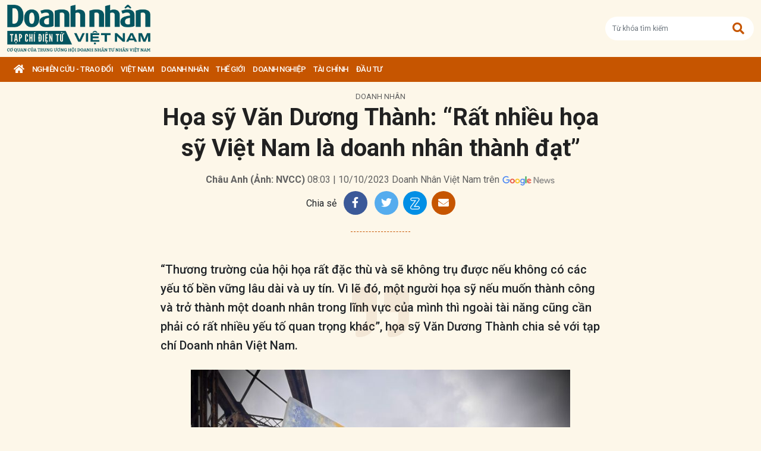

--- FILE ---
content_type: text/html; charset=utf-8
request_url: https://doanhnhanvn.vn/hoa-sy-van-duong-thanh-rat-nhieu-hoa-sy-viet-nam-la-doanh-nhan-thanh-dat.html
body_size: 19698
content:
<!DOCTYPE html>
<html lang="vi">
<head>
    <title>Họa sỹ Văn Dương Thành: “Rất nhiều họa sỹ Việt Nam là doanh nhân thành đạt”</title>
    <meta charset="utf-8" />
    <meta name="viewport" content="width=device-width, initial-scale=1, shrink-to-fit=no" />
    <meta http-equiv="REFRESH" content="1800" />
    <meta http-equiv="Content-Language" content="vi" />
    <meta name="Language" content="vi" />
<meta name="keywords" content="Doanh nhân, văn dương thành" id="metakeywords" /> 
	<meta name="news_keywords" content="Doanh nhân, văn dương thành" id="newskeywords" /> 
	<meta name="description" content="“Thương trường của hội họa rất đặc thù và sẽ không trụ được nếu không có các yếu tố bền vững lâu dài và uy tín. Vì lẽ đó, một người họa sỹ nếu muốn thành công và trở thành một doanh nhân trong lĩnh vực của mình thì ngoài tài năng cũng cần phải có rất nhiều yếu tố quan trọng khác”, họa sỹ Văn Dương Thành chia sẻ với tạp chí Doanh nhân Việt Nam." id="metaDes" /> 
	<meta name="Language" content="vi" /> 
	<meta name="distribution" content="Global" /> 
	<meta name="REVISIT-AFTER" content="1 DAYS" /> 
	<meta name="robots" content="index,follow" id="metaRobots" /> 
	<meta name="copyright" content="Copyright (c) by https://doanhnhanvn.vn/" /> 
	<meta name="RATING" content="GENERAL" /> 
	<meta name="GENERATOR" content="https://doanhnhanvn.vn/" /> 
	<meta name="author" content="DoanhNhanVn" /> 
	<meta property="og:type" content="Article" /> 
	<meta property="article:tag" content="Doanh nhân, văn dương thành" /> 
	<meta property="og:title" content="Họa sỹ Văn Dương Thành: “Rất nhiều họa sỹ Việt Nam là doanh nhân thành đạt”" /> 
	<meta property="og:description" content="“Thương trường của hội họa rất đặc thù và sẽ không trụ được nếu không có các yếu tố bền vững lâu dài và uy tín. Vì lẽ đó, một người họa sỹ nếu muốn thành công và trở thành một doanh nhân trong lĩnh vực của mình thì ngoài tài năng cũng cần phải có rất nhiều yếu tố quan trọng khác”, họa sỹ Văn Dương Thành chia sẻ với tạp chí Doanh nhân Việt Nam." /> 
	<meta property="og:image" content="https://static.doanhnhanvn.vn/1881912202208999/images/2023/10/10/anh-1-2023101008023066-avatar-15x10-20231010080402905.jpg?width=600" /> 
	<meta property="og:width" content="600" /> 
	<meta property="og:height" content="315" /> 
	<meta property="og:url" content="https://doanhnhanvn.vn/hoa-sy-van-duong-thanh-rat-nhieu-hoa-sy-viet-nam-la-doanh-nhan-thanh-dat.html" /> 
	<meta property="article:section" content="DOANH NHÂN" /> 
	<meta property="article:published_time" content="2023-10-10T08:03:00" /> 
	<meta property="article:modified_time" content="2023-10-10T08:03:00" /> 
	<meta name="pubdate" content="2023-10-10T08:03:00" /> 
	<meta name="lastmod" content="2023-10-10T08:03:00" /> 
	<meta property="og:site_name" content="DOANH NHAN VIET NAM" /> 
	<meta property="article:author" content="DoanhNhanVn" /> 
	<link rel="canonical" href="https://doanhnhanvn.vn/hoa-sy-van-duong-thanh-rat-nhieu-hoa-sy-viet-nam-la-doanh-nhan-thanh-dat.html" /> 
	    <link rel="shortcut icon" href="/favicon.ico" />
    <link href="https://fonts.googleapis.com/css2?family=Roboto:ital,wght@0,100;0,300;0,400;0,500;0,700;0,900;1,100;1,300;1,400;1,500;1,700;1,900&display=swap" rel="stylesheet" />
    <link rel="stylesheet" href="https://cdnjs.cloudflare.com/ajax/libs/bootstrap/5.0.2/css/bootstrap.min.css" integrity="sha512-usVBAd66/NpVNfBge19gws2j6JZinnca12rAe2l+d+QkLU9fiG02O1X8Q6hepIpr/EYKZvKx/I9WsnujJuOmBA==" crossorigin="anonymous" referrerpolicy="no-referrer" />
    <link rel="stylesheet" href="https://cdnjs.cloudflare.com/ajax/libs/font-awesome/5.15.4/css/all.min.css" integrity="sha512-1ycn6IcaQQ40/MKBW2W4Rhis/DbILU74C1vSrLJxCq57o941Ym01SwNsOMqvEBFlcgUa6xLiPY/NS5R+E6ztJQ==" crossorigin="anonymous" referrerpolicy="no-referrer" />
    
		<link href="https://fonts.googleapis.com/css2?family=Playfair+Display:ital,wght@0,500;0,600;0,700;0,800;0,900;1,400;1,500;1,600;1,700;1,800;1,900&display=swap" rel="stylesheet" />
		<link href="https://fonts.googleapis.com/css2?family=Inter:ital,opsz,wght@0,14..32,100..900;1,14..32,100..900&family=Newsreader:ital,opsz,wght@0,6..72,200..800;1,6..72,200..800&display=swap" rel="stylesheet" />
		<link href="/lib/lightgallery/css/lightgallery.min.css" rel="stylesheet" />
		<link href="/lib/jquery/ba/beforeafter.css" rel="stylesheet" />
	
    <link rel="stylesheet" href="/dist/css/site.min.css?v=rvzdfvBaoICdSo0StRcMfg4WCSIl4ehuoWPRFfzDqHY" />    
    
    <!-- Global site tag (gtag.js) - Google Analytics -->
    <script async src="https://www.googletagmanager.com/gtag/js?id=G-W4CGGZF63S"></script>
    <script>
        window.dataLayer = window.dataLayer || [];
        function gtag() { dataLayer.push(arguments); }
        gtag('js', new Date());

        gtag('config', 'G-W4CGGZF63S');
    </script>
    <!-- ADS ASYNC -->
    <!-- Code Cắm header -->
        <script async src="https://static.amcdn.vn/tka/cdn.js" type="text/javascript"></script>    
        <script>
            var arfAsync = arfAsync || [];
        </script>
        <script id="arf-core-js" onerror="window.arferrorload=true;" src="//media1.admicro.vn/cms/Arf.min.js" async></script>
</head>

<body id="dnvn-post-page" class="post-page">
    <div id="fb-root"></div>
    <script>
        (function (d, s, id) {
            var js, fjs = d.getElementsByTagName(s)[0];
            if (d.getElementById(id)) return;
            js = d.createElement(s); js.id = id;
            js.src = "https://connect.facebook.net/en_US/sdk.js#xfbml=1&version=v3.0";
            fjs.parentNode.insertBefore(js, fjs);
        }(document, 'script', 'facebook-jssdk'));
    </script>
    <div class="wrapper" id="admwrapper">
        <header id="site-header" class="site-header">
            
<div class="site-header__content">
    <div class="container-xxl">
                <h1 class="logo" style="margin-left: 0px; margin-right: 10px;">
                    <a href="https://doanhnhanvn.vn/" title="Tạp chí điện tử Doanh nhân Việt Nam">
                        <img src="/images/logo_240103.png" alt="Doanh nhân Việt Nam" title="Doanh nhân Việt Nam" class="img-fluid" />
                    </a>
                </h1>
                <div class="logo">
                </div>
            <div class="search-wrap">
                <input type="text" class="form-control input-search-one" placeholder="Từ khóa tìm kiếm"> <a href="javascript:;"><i class="fas fa-search"></i></a>
            </div>
            <div class="m-btn">
                <a href="javascript:;" id="menuMobile"><i class="fas fa-bars"></i><i class="fas fa-times"></i></a>
                <a href="javascript:;" id="searchMobile"><i class="fas fa-search"></i></a>
            </div>
    </div>
</div>
<div class="site-header__nav">
    <ul class="nav">
        <li class="nav-item nav-search">
            <div class="input-wrap">
                <input type="text" class="form-control input-search-two" placeholder="Từ khóa tìm kiếm">
                <a href="javascript:;" class="fas fa-search" title="Tìm kiếm"></a>
            </div>
        </li>
        <li class="nav-item nav-home">
            <a class="nav-link" href="https://doanhnhanvn.vn/" title="Trang chủ"><i class="fas fa-home"></i></a>
        </li>

        


        <li class="nav-item" data-zoneid="1128224616">
            <a class="nav-link" href="/nghien-cuu-trao-doi" title="Nghi&#xEA;n c&#x1EE9;u - Trao &#x111;&#x1ED5;i">Nghi&#xEA;n c&#x1EE9;u - Trao &#x111;&#x1ED5;i</a>
                <ul class="nav-sub">
                        <li class="nav-item" data-zoneid="1128224617" data-parent="1128224616">
                            <a href="/nghien-cuu-trao-doi/nghien-cuu" class="nav-link" title="Nghi&#xEA;n c&#x1EE9;u">Nghiên cứu</a>
                        </li>
                        <li class="nav-item" data-zoneid="1128224618" data-parent="1128224616">
                            <a href="/nghien-cuu-trao-doi/du-bao" class="nav-link" title="D&#x1EF1; b&#xE1;o">Dự báo</a>
                        </li>
                        <li class="nav-item" data-zoneid="1128224619" data-parent="1128224616">
                            <a href="/nghien-cuu-trao-doi/goc-nhin" class="nav-link" title="G&#xF3;c nh&#xEC;n">Góc nhìn</a>
                        </li>
                </ul>
        </li>
        <li class="nav-item" data-zoneid="1124221926">
            <a class="nav-link" href="/viet-nam" title="Vi&#x1EC7;t Nam">Vi&#x1EC7;t Nam</a>
                <ul class="nav-sub">
                        <li class="nav-item" data-zoneid="1124222008" data-parent="1124221926">
                            <a href="/viet-nam/vi-mo" class="nav-link" title="V&#x129; m&#xF4;">Vĩ mô</a>
                        </li>
                        <li class="nav-item" data-zoneid="1124230135" data-parent="1124221926">
                            <a href="/viet-nam/dau-tu-phat-trien" class="nav-link" title="&#x110;&#x1EA7;u t&#x1B0; ph&#xE1;t tri&#x1EC3;n">Đầu tư phát triển</a>
                        </li>
                        <li class="nav-item" data-zoneid="1124230203" data-parent="1124221926">
                            <a href="/viet-nam/hoi-nhap" class="nav-link" title="H&#x1ED9;i nh&#x1EAD;p">Hội nhập</a>
                        </li>
                        <li class="nav-item" data-zoneid="1124225729" data-parent="1124221926">
                            <a href="/viet-nam/cai-cach-the-che" class="nav-link" title="C&#x1EA3;i c&#xE1;ch th&#x1EC3; ch&#x1EBF;">Cải cách thể chế</a>
                        </li>
                        <li class="nav-item" data-zoneid="1124230231" data-parent="1124221926">
                            <a href="/viet-nam/viet-nam-4-0" class="nav-link" title="Vi&#x1EC7;t Nam 4.0">Việt Nam 4.0</a>
                        </li>
                        <li class="nav-item" data-zoneid="1128224620" data-parent="1124221926">
                            <a href="/viet-nam/thi-truong" class="nav-link" title="Th&#x1ECB; tr&#x1B0;&#x1EDD;ng">Thị trường</a>
                        </li>
                </ul>
        </li>
        <li class="nav-item" data-zoneid="305">
            <a class="nav-link" href="/doanh-nhan" title="DOANH NH&#xC2;N">DOANH NH&#xC2;N</a>
                <ul class="nav-sub">
                        <li class="nav-item" data-zoneid="1128224621" data-parent="305">
                            <a href="/doanh-nhan/kinh-te-tu-nhan" class="nav-link" title="Kinh t&#x1EBF; t&#x1B0; nh&#xE2;n">Kinh tế tư nhân</a>
                        </li>
                        <li class="nav-item" data-zoneid="1124230412" data-parent="305">
                            <a href="/doanh-nhan/cong-dong-doanh-nhan" class="nav-link" title="C&#x1ED9;ng &#x111;&#x1ED3;ng doanh nh&#xE2;n">Cộng đồng doanh nhân</a>
                        </li>
                        <li class="nav-item" data-zoneid="1124231040" data-parent="305">
                            <a href="/doanh-nhan/nha-lanh-dao" class="nav-link" title="Nh&#xE0; l&#xE3;nh &#x111;&#x1EA1;o">Nhà lãnh đạo</a>
                        </li>
                        <li class="nav-item" data-zoneid="322" data-parent="305">
                            <a href="/doanh-nhan/kien-thuc-quan-tri" class="nav-link" title="Qu&#x1EA3;n tr&#x1ECB;">Quản trị</a>
                        </li>
                        <li class="nav-item" data-zoneid="1124231503" data-parent="305">
                            <a href="/doanh-nhan/khoi-nghiep" class="nav-link" title="Kh&#x1EDF;i nghi&#x1EC7;p">Khởi nghiệp</a>
                        </li>
                        <li class="nav-item" data-zoneid="1124231525" data-parent="305">
                            <a href="/doanh-nhan/dau-an-nam-chau" class="nav-link" title="D&#x1EA5;u &#x1EA5;n n&#x103;m ch&#xE2;u">Dấu ấn năm châu</a>
                        </li>
                </ul>
        </li>
        <li class="nav-item" data-zoneid="1124231652">
            <a class="nav-link" href="/the-gioi" title="Th&#x1EBF; gi&#x1EDB;i">Th&#x1EBF; gi&#x1EDB;i</a>
                <ul class="nav-sub">
                        <li class="nav-item" data-zoneid="1124231725" data-parent="1124231652">
                            <a href="/the-gioi/kinh-te-quoc-te" class="nav-link" title="Kinh t&#x1EBF; qu&#x1ED1;c t&#x1EBF;">Kinh tế quốc tế</a>
                        </li>
                        <li class="nav-item" data-zoneid="1124231943" data-parent="1124231652">
                            <a href="/the-gioi/doanh-nhan-toan-cau" class="nav-link" title="Doanh nh&#xE2;n to&#xE0;n c&#x1EA7;u">Doanh nhân toàn cầu</a>
                        </li>
                </ul>
        </li>
        <li class="nav-item" data-zoneid="306">
            <a class="nav-link" href="/doanh-nghiep" title="Doanh nghi&#x1EC7;p">Doanh nghi&#x1EC7;p</a>
                <ul class="nav-sub">
                        <li class="nav-item" data-zoneid="4" data-parent="306">
                            <a href="/doanh-nghiep/chuyen-dong" class="nav-link" title="Ho&#x1EA1;t &#x111;&#x1ED9;ng kinh doanh">Hoạt động kinh doanh</a>
                        </li>
                        <li class="nav-item" data-zoneid="325" data-parent="306">
                            <a href="/doanh-nghiep/m-a" class="nav-link" title="M&amp;A">M&A</a>
                        </li>
                        <li class="nav-item" data-zoneid="326" data-parent="306">
                            <a href="/doanh-nghiep/phat-trien-ben-vung" class="nav-link" title="CSR">CSR</a>
                        </li>
                        <li class="nav-item" data-zoneid="1124232210" data-parent="306">
                            <a href="/doanh-nghiep/tai-chinh-doanh-nghiep" class="nav-link" title="T&#xE0;i ch&#xED;nh doanh nghi&#x1EC7;p">Tài chính doanh nghiệp</a>
                        </li>
                </ul>
        </li>
        <li class="nav-item" data-zoneid="307">
            <a class="nav-link" href="/tai-chinh" title="T&#xE0;i ch&#xED;nh">T&#xE0;i ch&#xED;nh</a>
                <ul class="nav-sub">
                        <li class="nav-item" data-zoneid="327" data-parent="307">
                            <a href="/tai-chinh/dich-vu-tai-chinh" class="nav-link" title="D&#x1ECB;ch v&#x1EE5; t&#xE0;i ch&#xED;nh">Dịch vụ tài chính</a>
                        </li>
                        <li class="nav-item" data-zoneid="329" data-parent="307">
                            <a href="/tai-chinh/tien-te" class="nav-link" title="Ti&#x1EC1;n t&#x1EC7;">Tiền tệ</a>
                        </li>
                        <li class="nav-item" data-zoneid="342" data-parent="307">
                            <a href="/tai-chinh/ngan-hang" class="nav-link" title="Ng&#xE2;n h&#xE0;ng">Ngân hàng</a>
                        </li>
                </ul>
        </li>
        <li class="nav-item" data-zoneid="1124232834">
            <a class="nav-link" href="/dau-tu" title="&#x110;&#x1EA7;u t&#x1B0;">&#x110;&#x1EA7;u t&#x1B0;</a>
                <ul class="nav-sub">
                        <li class="nav-item" data-zoneid="308" data-parent="1124232834">
                            <a href="/dau-tu/chung-khoan" class="nav-link" title="Ch&#x1EE9;ng kho&#xE1;n">Chứng khoán</a>
                        </li>
                        <li class="nav-item" data-zoneid="350" data-parent="1124232834">
                            <a href="/dau-tu/bat-dong-san" class="nav-link" title="B&#x1EA5;t &#x111;&#x1ED9;ng s&#x1EA3;n">Bất động sản</a>
                        </li>
                        <li class="nav-item" data-zoneid="1128224622" data-parent="1124232834">
                            <a href="/dau-tu/dau-thau-dau-gia" class="nav-link" title="&#x110;&#x1EA5;u th&#x1EA7;u - &#x110;&#x1EA5;u gi&#xE1;">Đấu thầu - Đấu giá</a>
                        </li>
                </ul>
        </li>

    </ul>
</div>
        </header>

            <div class="qc header-banner">
                <!-- ads -->
                            <zone id="l13fds7b"></zone>
            <script>
                arfAsync.push("l13fds7b");
            </script>

            </div>

        <div class="site-content">
            			<div class="qc" id="bannerTop">
				<!--Kingsize top banner:Top xuyên trang-->
			</div>
			<div class="container-xxl position-relative" data-zone="305" data-id="20231010843518">
				
<article class="detail-wrap" data-id="20231010843518">
	<header class="detail__header">
			<div class="detail__category">
				<a href="/doanh-nhan" title="DOANH NH&#xC2;N">DOANH NHÂN</a>
			</div>

		<h1 class="detail__title">
			Họa sỹ Văn Dương Thành: “Rất nhiều họa sỹ Việt Nam là doanh nhân thành đạt”
		</h1>

		<div class="detail__time">
			<div>
				<strong>Ch&#xE2;u Anh (&#x1EA2;nh: NVCC)</strong> 08:03 | 10/10/2023
				<span> Doanh Nh&#xE2;n Vi&#x1EC7;t Nam tr&#xEA;n</span>
				<a href="https://news.google.com/publications/CAAqBwgKMKWtqgswpbjCAw?hl=en-US&amp;amp;gl=US&amp;amp;ceid=US%3Aen" target="_blank">
					<img class="g-news" src="/images/google-news.png" title="Doanh Nh&#xE2;n Vi&#x1EC7;t Nam tr&#xEA;n" alt="Doanh Nhân Việt Nam trên" />
				</a>
			</div>
		</div>

		<div class="detail__tools">
			<span>Chia sẻ</span>
			<a href="https://www.facebook.com/sharer/sharer.php?u=https://doanhnhanvn.vn/hoa-sy-van-duong-thanh-rat-nhieu-hoa-sy-viet-nam-la-doanh-nhan-thanh-dat.html" onclick="DNVN.fn.popupCenter({url:this.href, title:'Share on facebook', w:530, h:300}); return false;" target="_blank" title="Share on Facebook" class="item item-facebook">
				<i class="fab fa-facebook-f"></i>
			</a>
			<a href="https://twitter.com/share?url={postFullUrl}&amp;amp;via=TWITTER_HANDLE&amp;amp;text=H&#x1ECD;a s&#x1EF9; V&#x103;n D&#x1B0;&#x1A1;ng Th&#xE0;nh: &#x201C;R&#x1EA5;t nhi&#x1EC1;u h&#x1ECD;a s&#x1EF9; Vi&#x1EC7;t Nam l&#xE0; doanh nh&#xE2;n th&#xE0;nh &#x111;&#x1EA1;t&#x201D;" class="item item-twitter" onclick="DNVN.fn.popupCenter({url:this.href, title:'Share on twitter', w:530, h:300}); return false;">
				<i class="fab fa-twitter"></i>
			</a>
			<div class="item item-zalo zalo-share-button mb-1" title="Chia sẻ qua Zalo" style="cursor:pointer" data-href="https://doanhnhanvn.vn/hoa-sy-van-duong-thanh-rat-nhieu-hoa-sy-viet-nam-la-doanh-nhan-thanh-dat.html" data-oaid="579745863508352884" data-layout="4" data-color="white" data-customize="true">
				<img src="/images/icons/zalo.png" alt="" class="img-fluid">
			</div>
			<a href="mailto:?&amp;amp;subject=H&#x1ECD;a s&#x1EF9; V&#x103;n D&#x1B0;&#x1A1;ng Th&#xE0;nh: &#x201C;R&#x1EA5;t nhi&#x1EC1;u h&#x1ECD;a s&#x1EF9; Vi&#x1EC7;t Nam l&#xE0; doanh nh&#xE2;n th&#xE0;nh &#x111;&#x1EA1;t&#x201D;" rel="nofollow" class="item item-envelope" title="Chia sẻ qua email">
				<i class="fas fa-envelope"></i>
			</a>
		</div>

		<div class="detail__summary">
			“Thương trường của hội họa rất đặc thù và sẽ không trụ được nếu không có các yếu tố bền vững lâu dài và uy tín. Vì lẽ đó, một người họa sỹ nếu muốn thành công và trở thành một doanh nhân trong lĩnh vực của mình thì ngoài tài năng cũng cần phải có rất nhiều yếu tố quan trọng khác”, họa sỹ Văn Dương Thành chia sẻ với tạp chí Doanh nhân Việt Nam.
		</div>


	</header>

	<div class="detail__content">
		<div class="VnBizPreviewMode align-center" contenteditable="false" data-id="simpleimage_20231010080050538" data-type="simpleimage">
<figure class="image" data-border-width="0" data-border-color="#c82121" data-zoom="false" data-border="false"><img src="https://static.doanhnhanvn.vn/1881912202208999/images/2023/10/10/anh-1-20231010080041317.jpg?width=700" alt="" data-original="https://static.doanhnhanvn.vn/1881912202208999/images/2023/10/10/anh-1-20231010080041317.jpg" data-mobile-url="https://static.doanhnhanvn.vn/1881912202208999/images/2023/10/10/anh-1-20231010080041317.jpg?width=700" data-width="700">
<figcaption>
<p class="show-placeholder" style="text-align: center;" contenteditable="true" data-placeholder="[Nhập chú thích ảnh]">  <!--StartFragment-->Họa<span lang="VI"> sỹ Văn Dương Thành</span><!--EndFragment--> </p>
</figcaption>
</figure>
</div>
<p> </p>
<p><span lang="VI">Là một họa s</span>ỹ nổi danh quốc tế<span lang="VI"> với số lượng tác phẩm đồ sộ (lên tới gần 2000 tác phẩm), hơn </span>10<span lang="VI">0 triển lãm cá nhân </span>trong và ngoài nước<span lang="VI">, xuyên suốt hành trình hơn 50 năm làm nghệ thuật của mình, Văn Dương Thành là một cái tên được bảo chứng ở các triển lãm m</span>ỹ<span lang="VI"> thuật cần sự kết nối, giao lưu giữa các doanh nghiệp, doanh nhân, chính khách</span> trong nước và quốc tế<span lang="VI">.</span></p>
<p>Sinh ra và lớn lên tại Việt Nam, cùng với năng khiếu thiên phú và sự may mắn khi được làm học trò của danh họa Việt Nam Bùi Xuân Phái, với tố chất con nhà nòi, lại thêm sự bền bỉ rèn luyện cùng với sự chỉ dẫn của những bậc thầy hội họa Việt Nam, nữ họa sỹ Văn Dương Thành đã ghi được dấu ấn của mình ở lĩnh vực hội họa từ khi còn rất trẻ. Sau này, chị du học và định cư tại Thụy Điển, giảng dạy bộ môn sơn mài Đông Dương tại đây và cũng nhanh chóng tạo dựng được tên tuổi với tư cách là một họa sỹ có trường phái mỹ thuật Á Đông đậm nét.</p>
<p>Sự lao động miệt mài có lẽ là điều ghi nhận của Văn Dương Thành trong lòng những người yêu hội họa. Không chỉ sáng tác liên tục với cường độ làm việc cao và khả năng sáng tạo không giới hạn, nữ họa sỹ còn được mệnh danh là<span lang="VI"> “sứ giả văn hóa Việt Nam”</span>, là một trong những nghệ sỹ hiếm hoi được lãnh đạo cấp cao tin tưởng, đặt trọng trách tạo ra những tác phẩm như tranh, khăn lụa,… để dành tặng cho chính khách quốc tế vào những dịp ngoại giao quan trọng.</p>
<p>Chia sẻ về lý do nữ họa sỹ được các cấp lãnh đạo dành trọn tin tưởng để giao trọng trách, “nàng thơ trong tranh” của Bùi Xuân Phái cho biết: “Mỗi người nghệ sĩ Việt đều được sinh ra và lớn lên bởi bầu sữa mẹ và những câu dân ca, ca dao, của cảnh vật, thiên nhiên Việt Nam. Cùng với những trải nghiệm từ khi còn nhỏ đến lớn với các vùng miền, quốc gia khác nhau giúp tôi có nhiều chất liệu thuần Việt, tôi mang những giá trị bản sắc Việt Nam ra thế giới và được người yêu tranh đón nhận. Chính vì những tác phẩm mang được bản sắc của Việt Nam và với lối vẽ trừu tượng đặc trưng của mình, tôi được các lãnh đạo ưu ái và tin tưởng và giao nhiệm vụ nhiều năm nay”.</p>
<div class="VnBizPreviewMode align-center" contenteditable="false" data-id="simpleimage_20231010080129312" data-type="simpleimage">
<figure class="image" data-border-width="0" data-border-color="#c82121" data-zoom="false" data-border="false"><img src="https://static.doanhnhanvn.vn/1881912202208999/images/2023/10/10/anh-2-20231010080126519.jpg?width=700" alt="" data-original="https://static.doanhnhanvn.vn/1881912202208999/images/2023/10/10/anh-2-20231010080126519.jpg" data-mobile-url="https://static.doanhnhanvn.vn/1881912202208999/images/2023/10/10/anh-2-20231010080126519.jpg?width=700" data-width="700">
<figcaption>
<p class="show-placeholder" style="text-align: center;" contenteditable="true" data-placeholder="[Nhập chú thích ảnh]">Phó chủ tịch nước Đặng Thị Ngọc Thịnh tặng khăn lụa vẽ tranh của họa sỹ Văn Dương Thành cho Công chúa kế vị Thuỵ Điển Victoria Ingrid Alice Desiree hôm 6/5 tại Phủ Chủ tịch năm 2019.<!--EndFragment--> </p>
</figcaption>
</figure>
</div>
<p>Không chỉ là “sứ giả văn hóa Việt Nam<span lang="VI">”</span>, họa sỹ Văn Dương Thành còn là một cầu nối rất quan trọng trong việc tổ chức các triển lãm cá nhân và kết nối các doanh nhân, doanh nghiệp trong và ngoài nước thông qua triển lãm tranh của mình. Tài năng, danh tiếng và khả năng giao tiếp cùng vốn ngoại ngữ lưu loát, nữ họa sỹ là “bảo chứng” cho rất nhiều các sự kiện lớn của các doanh nghiệp mỗi khi chị tổ chức triển lãm.</p>
<p>Không chỉ đơn thuần là một họa sỹ, Văn Dương Thành còn là một doanh nhân rất thành công trên thương trường hội họa. Để chia sẻ về ngành nghề rất đặc thù này, nữ họa sỹ cho biết: “Thương trường của hội họa rất đặc thù. Nếu không có các yếu tố bền vững lâu dài và uy tín thì sẽ không trụ được trong nghề này. Hội<span lang="VI"> họa từ vài trăm năm</span> trước<span lang="VI"> đã trở thành một sản phẩm trí tuệ, nghệ thuật có giá trị lớn trên thương trường. </span></p>
<p>Hiện nay, nghề<span lang="VI"> môi giới đầu tư tranh ở nước ta chưa phát triển nhiều nhưng cũng đã có rất nhiều nhà sưu tập trẻ, nhà đầu tư ra nước ngoài dự đấu giá và đưa về nước những bức tranh của họa sĩ </span>Đ<span lang="VI">ông </span>D<span lang="VI">ương với giá tiền</span> hàng<span lang="VI"> triệu đô. Thông qua các phiên giao dịch tác phẩm hội hoạ, ta có thể thấy đó là một kênh đầu tư tài chính hiệu quả.</span></p>
<p>Vì<span lang="VI"> không có người đại diện nên tôi thường gặp gỡ </span>trực tiếp <span lang="VI">với người thưởng lãm. </span>Tôi áp dụng nguyên tắc riêng mình là<span lang="VI"> 3 không, 1 có: </span>K<span lang="VI">hông áp đặt, không giới thiệu suy nghĩ của mình cho người thưởng thức, không mời mua tranh</span> và<span lang="VI"> luôn bảo hành tranh của mình</span> với nhà sưu tập.</p>
<p><span lang="VI">Rất nhiều họa s</span>ỹ<span lang="VI"> là doanh nhân thành đạt trong việc bán các tác phẩm của mình</span>.<span lang="VI"> Họ có những nguyên tắc thương trường rất đẹp. Ví dụ khi khách đặt chân dung, khi khách không hài lòng thì không phải nhận và thanh toán, vì thế khách đặt chân dung rất muốn làm việc với những người chuyên nghiệp như thế</span>”<span lang="VI">.</span></p>
<div class="VnBizPreviewMode align-center" contenteditable="false" data-id="simpleimage_20231010080201761" data-type="simpleimage">
<figure class="image" data-border-width="0" data-border-color="#c82121" data-zoom="false" data-border="false"><img src="https://static.doanhnhanvn.vn/1881912202208999/images/2023/10/10/anh-3-20231010080158475.jpg?width=700" alt="" data-original="https://static.doanhnhanvn.vn/1881912202208999/images/2023/10/10/anh-3-20231010080158475.jpg" data-mobile-url="https://static.doanhnhanvn.vn/1881912202208999/images/2023/10/10/anh-3-20231010080158475.jpg?width=700" data-width="700">
<figcaption>
<p class="show-placeholder" style="text-align: center;" contenteditable="true" data-placeholder="[Nhập chú thích ảnh]">Một góc trong bảo tàng cá nhân của họa sỹ Văn Dương Thành tại Nghi Tàm (Tây Hồ, Hà Nội).<!--EndFragment--> </p>
</figcaption>
</figure>
</div>
<p>Nhân ngày Doanh nhân Việt Nam (13/10) và Ngày Phụ nữ Việt Nam (20/10), họa sỹ Văn Dương Thành chia sẻ: “Về<span lang="VI"> cá nhân, ngoài những tác phẩm tôi vẽ về quê hương, danh nhân, thiên nhiên, thì tôi cũng vẽ khá nhiều chân dung về các nữ doanh nhân thành đạt. Bên cạnh đó, </span>tôi vẫn làm việc với nhiều nữ doanh nhân nổi tiếng và cùng kết hợp với doanh nghiệp của họ ở những sự kiện triển lãm tranh nghê thuật hay các chương trình từ thiện. Tôi thấy nữ doanh nhân Việt Nam rất có tính quốc tế, đồng thời biết cách giữ gìn hình ảnh của mình với các bạn bè năm châu.</p>
<p>Tôi<span lang="VI"> nhận thấy </span>không có sự khác biệt nhiều giữa các nữ doanh nhân quốc tế hay Việt Nam, bởi họ đều là những người phụ nữ bản lĩnh, thông minh, có tầm nhìn, nhạy bén với thị trường, tế nhị, khéo léo trong việc xử lý nhiều tình huống trong kinh doanh.</p>
<p>Không những thế, họ còn cống hiến hết mình cho sự nghiệp và dốc tâm sức cho các hoạt động thiện nguyện”.<br><!-- [if !supportLineBreakNewLine]--><br><!--[endif]--></p>
<p> </p>
<p> </p>
<p align="center"><span lang="VI"> </span></p>
<p> </p>
<p><!--EndFragment--> </p>

			<section class="zone zone--related is-full mb-0 border-bottom-0">
				<h2 class="zone__title"><span>Bài viết liên quan</span></h2>
				
    <div class="zone__content">
            <article class="story story--bullet">
                <header class="story__header">
                    <h3 class="story__title">
                        <a href="https://doanhnhanvn.vn/ty-phu-nguyen-thi-phuong-thao-duoc-forbes-cap-nhat-lai-khoi-tai-san.html" title="T&#x1EF7; ph&amp;#250; Nguy&#x1EC5;n Th&#x1ECB; Ph&#x1B0;&#x1A1;ng Th&#x1EA3;o &#x111;&#x1B0;&#x1EE3;c Forbes c&#x1EAD;p nh&#x1EAD;t l&#x1EA1;i kh&#x1ED1;i t&amp;#224;i s&#x1EA3;n">Tỷ phú Nguyễn Thị Phương Thảo được Forbes cập nhật lại khối tài sản</a>
                    </h3>
                </header>
            </article>
            <article class="story story--bullet">
                <header class="story__header">
                    <h3 class="story__title">
                        <a href="https://doanhnhanvn.vn/3-nu-doanh-nhan-viet-duoc-vinh-danh-tai-giai-thuong-nu-doanh-nhan-asean.html" title="3 n&#x1EEF; doanh nh&amp;#226;n Vi&#x1EC7;t &#x111;&#x1B0;&#x1EE3;c vinh danh t&#x1EA1;i gi&#x1EA3;i th&#x1B0;&#x1EDF;ng N&#x1EEF; doanh nh&amp;#226;n ASEAN">3 nữ doanh nhân Việt được vinh danh tại giải thưởng Nữ doanh nhân ASEAN</a>
                    </h3>
                </header>
            </article>
            <article class="story story--bullet">
                <header class="story__header">
                    <h3 class="story__title">
                        <a href="https://doanhnhanvn.vn/ceo-hoang-huu-thang-doanh-nhan-chan-chinh-la-khang-dinh-gia-tri-ban-than-va-cong-hien-cho-xa-hoi.html" title="CEO Ho&amp;#224;ng H&#x1EEF;u Th&#x1EAF;ng: &#x2018;Doanh nh&amp;#226;n ch&amp;#226;n ch&amp;#237;nh l&amp;#224; kh&#x1EB3;ng &#x111;&#x1ECB;nh gi&amp;#225; tr&#x1ECB; b&#x1EA3;n th&amp;#226;n v&amp;#224; c&#x1ED1;ng hi&#x1EBF;n cho x&amp;#227; h&#x1ED9;i&#x2019;">CEO Hoàng Hữu Thắng: ‘Doanh nhân chân chính là khẳng định giá trị bản thân và cống hiến cho xã hội’</a>
                    </h3>
                </header>
            </article>
    </div>

			</section>


		
	</div>

	<footer class="detail__footer">
		<div class="detail__social">
			<div class="fb-like" data-href="https://doanhnhanvn.vn/hoa-sy-van-duong-thanh-rat-nhieu-hoa-sy-viet-nam-la-doanh-nhan-thanh-dat.html" data-width="" data-layout="button" data-action="like" data-size="small" data-share="true"></div>
		</div>

		<div class="detail__tag mb-3">
				<strong class="tag-label">Từ khóa:</strong>
					<a class="tag-item" href="/tag/doanh-nhan" title="">#Doanh nh&#xE2;n</a>
					<a class="tag-item" href="/tag/van-duong-thanh" title="">#v&#x103;n d&#x1B0;&#x1A1;ng th&#xE0;nh</a>

		</div>

		<div class="qc" id="adv_web_Bottom">
			<!--ads bottom-->
			        <zone id="l13fo652"></zone>
        <script>
            arfAsync.push("l13fo652");
        </script>

		</div>
	</footer>
</article>

			</div>
			<div class="container-xxl">
				<div class="column-wrap">
					<div class="column-main">
							<section class="zone">
								<h2 class="zone__title"><span>Có thể bạn quan tâm</span></h2>
								
    <div class="zone__content">
                <article class="story story--left story--border story--secondary ">
                    <figure class="story__thumb">
                        <a href="https://doanhnhanvn.vn/[base64].html" title="To&amp;#224;n v&#x103;n tham lu&#x1EAD;n c&#x1EE7;a GS.TS Nguy&#x1EC5;n &#x110;&amp;#236;nh Th&#x1EAF;ng - Ph&amp;#243; Ch&#x1EE7; t&#x1ECB;ch H&#x1ED9;i DNTN VN t&#x1EA1;i &#x110;&#x1EA1;i h&#x1ED9;i l&#x1EA7;n th&#x1EE9; ba">
                            <img class="img-fluid lazy loaded" src="https://static.doanhnhanvn.vn/1881912202208999/images/2025/09/29/tett1097-20250929105739562-avatar-fb-20250929110248541.JPG?width=350" title="To&amp;#224;n v&#x103;n tham lu&#x1EAD;n c&#x1EE7;a GS.TS Nguy&#x1EC5;n &#x110;&amp;#236;nh Th&#x1EAF;ng - Ph&amp;#243; Ch&#x1EE7; t&#x1ECB;ch H&#x1ED9;i DNTN VN t&#x1EA1;i &#x110;&#x1EA1;i h&#x1ED9;i l&#x1EA7;n th&#x1EE9; ba" alt="Toàn văn tham luận của GS.TS Nguyễn Đình Thắng - Phó Chủ tịch Hội DNTN VN tại Đại hội lần thứ ba" />
                        </a>
                    </figure>
                    <header class="story__header">
                        <h3 class="story__title">
                            <a href="https://doanhnhanvn.vn/[base64].html" title="To&amp;#224;n v&#x103;n tham lu&#x1EAD;n c&#x1EE7;a GS.TS Nguy&#x1EC5;n &#x110;&amp;#236;nh Th&#x1EAF;ng - Ph&amp;#243; Ch&#x1EE7; t&#x1ECB;ch H&#x1ED9;i DNTN VN t&#x1EA1;i &#x110;&#x1EA1;i h&#x1ED9;i l&#x1EA7;n th&#x1EE9; ba">
                                Toàn văn tham luận của GS.TS Nguyễn Đình Thắng - Phó Chủ tịch Hội DNTN VN tại Đại hội lần thứ ba
                            </a>
                        </h3>
                    </header>
                </article>
                <article class="story story--left story--border story--secondary ">
                    <figure class="story__thumb">
                        <a href="https://doanhnhanvn.vn/[base64].html" title="To&amp;#224;n v&#x103;n tham lu&#x1EAD;n c&#x1EE7;a b&amp;#224; Nguy&#x1EC5;n Th&#x1ECB; Nga - Ph&amp;#243; Ch&#x1EE7; t&#x1ECB;ch Th&#x1B0;&#x1EDD;ng tr&#x1EF1;c H&#x1ED9;i DNTN VN t&#x1EA1;i &#x110;&#x1EA1;i h&#x1ED9;i l&#x1EA7;n th&#x1EE9; ba">
                            <img class="img-fluid lazy loaded" src="https://static.doanhnhanvn.vn/1881912202208999/images/2025/09/29/tett0780-20250929101848666-avatar-fb-20250929102218176.JPG?width=350" title="To&amp;#224;n v&#x103;n tham lu&#x1EAD;n c&#x1EE7;a b&amp;#224; Nguy&#x1EC5;n Th&#x1ECB; Nga - Ph&amp;#243; Ch&#x1EE7; t&#x1ECB;ch Th&#x1B0;&#x1EDD;ng tr&#x1EF1;c H&#x1ED9;i DNTN VN t&#x1EA1;i &#x110;&#x1EA1;i h&#x1ED9;i l&#x1EA7;n th&#x1EE9; ba" alt="Toàn văn tham luận của bà Nguyễn Thị Nga - Phó Chủ tịch Thường trực Hội DNTN VN tại Đại hội lần thứ ba" />
                        </a>
                    </figure>
                    <header class="story__header">
                        <h3 class="story__title">
                            <a href="https://doanhnhanvn.vn/[base64].html" title="To&amp;#224;n v&#x103;n tham lu&#x1EAD;n c&#x1EE7;a b&amp;#224; Nguy&#x1EC5;n Th&#x1ECB; Nga - Ph&amp;#243; Ch&#x1EE7; t&#x1ECB;ch Th&#x1B0;&#x1EDD;ng tr&#x1EF1;c H&#x1ED9;i DNTN VN t&#x1EA1;i &#x110;&#x1EA1;i h&#x1ED9;i l&#x1EA7;n th&#x1EE9; ba">
                                Toàn văn tham luận của bà Nguyễn Thị Nga - Phó Chủ tịch Thường trực Hội DNTN VN tại Đại hội lần thứ ba
                            </a>
                        </h3>
                    </header>
                </article>
                <article class="story story--left story--border story--secondary ">
                    <figure class="story__thumb">
                        <a href="https://doanhnhanvn.vn/ceo-nguyen-van-tuan-lot-top-dai-gia-san-chung-khoan-nho-co-phieu-gex-tang-manh.html" title="GELEX: C&#x1ED5; phi&#x1EBF;u t&#x103;ng m&#x1EA1;nh, h&amp;#224;ng lo&#x1EA1;t ch&#x1EC9; s&#x1ED1; t&amp;#224;i ch&amp;#237;nh kh&#x1EA3; quan n&#x1EED;a &#x111;&#x1EA7;u n&#x103;m">
                            <img class="img-fluid lazy loaded" src="https://static.doanhnhanvn.vn/1881912202208999/images/2025/07/28/gelex-20250728163314503-avatar-15x10-20250728163402887.jpg?width=350" title="GELEX: C&#x1ED5; phi&#x1EBF;u t&#x103;ng m&#x1EA1;nh, h&amp;#224;ng lo&#x1EA1;t ch&#x1EC9; s&#x1ED1; t&amp;#224;i ch&amp;#237;nh kh&#x1EA3; quan n&#x1EED;a &#x111;&#x1EA7;u n&#x103;m" alt="GELEX: Cổ phiếu tăng mạnh, hàng loạt chỉ số tài chính khả quan nửa đầu năm" />
                        </a>
                    </figure>
                    <header class="story__header">
                        <h3 class="story__title">
                            <a href="https://doanhnhanvn.vn/ceo-nguyen-van-tuan-lot-top-dai-gia-san-chung-khoan-nho-co-phieu-gex-tang-manh.html" title="GELEX: C&#x1ED5; phi&#x1EBF;u t&#x103;ng m&#x1EA1;nh, h&amp;#224;ng lo&#x1EA1;t ch&#x1EC9; s&#x1ED1; t&amp;#224;i ch&amp;#237;nh kh&#x1EA3; quan n&#x1EED;a &#x111;&#x1EA7;u n&#x103;m">
                                GELEX: Cổ phiếu tăng mạnh, hàng loạt chỉ số tài chính khả quan nửa đầu năm
                            </a>
                        </h3>
                    </header>
                </article>
                <article class="story story--left story--border story--secondary ">
                    <figure class="story__thumb">
                        <a href="https://doanhnhanvn.vn/thu-tuong-yeu-cau-khan-truong-xu-ly-voi-tinh-than-5-ro-ro-nguoi-ro-viec-ro-thoi-gian-ro-trach-nhiem-ro-ket-qua.html" title="Th&#x1EE7; t&#x1B0;&#x1EDB;ng y&amp;#234;u c&#x1EA7;u kh&#x1EA9;n tr&#x1B0;&#x1A1;ng x&#x1EED; l&amp;#253; v&#x1EDB;i tinh th&#x1EA7;n 5 r&amp;#245;: R&amp;#245; ng&#x1B0;&#x1EDD;i, r&amp;#245; vi&#x1EC7;c, r&amp;#245; th&#x1EDD;i gian, r&amp;#245; tr&amp;#225;ch nhi&#x1EC7;m, r&amp;#245; k&#x1EBF;t qu&#x1EA3;">
                            <img class="img-fluid lazy loaded" src="https://static.doanhnhanvn.vn/1881912202208999/images/2025/02/10/img7406-1739165286292421941329-20250210140025490-avatar-fb-2025021014032047.jpg?width=350" title="Th&#x1EE7; t&#x1B0;&#x1EDB;ng y&amp;#234;u c&#x1EA7;u kh&#x1EA9;n tr&#x1B0;&#x1A1;ng x&#x1EED; l&amp;#253; v&#x1EDB;i tinh th&#x1EA7;n 5 r&amp;#245;: R&amp;#245; ng&#x1B0;&#x1EDD;i, r&amp;#245; vi&#x1EC7;c, r&amp;#245; th&#x1EDD;i gian, r&amp;#245; tr&amp;#225;ch nhi&#x1EC7;m, r&amp;#245; k&#x1EBF;t qu&#x1EA3;" alt="Thủ tướng yêu cầu khẩn trương xử lý với tinh thần 5 rõ: Rõ người, rõ việc, rõ thời gian, rõ trách nhiệm, rõ kết quả" />
                        </a>
                    </figure>
                    <header class="story__header">
                        <h3 class="story__title">
                            <a href="https://doanhnhanvn.vn/thu-tuong-yeu-cau-khan-truong-xu-ly-voi-tinh-than-5-ro-ro-nguoi-ro-viec-ro-thoi-gian-ro-trach-nhiem-ro-ket-qua.html" title="Th&#x1EE7; t&#x1B0;&#x1EDB;ng y&amp;#234;u c&#x1EA7;u kh&#x1EA9;n tr&#x1B0;&#x1A1;ng x&#x1EED; l&amp;#253; v&#x1EDB;i tinh th&#x1EA7;n 5 r&amp;#245;: R&amp;#245; ng&#x1B0;&#x1EDD;i, r&amp;#245; vi&#x1EC7;c, r&amp;#245; th&#x1EDD;i gian, r&amp;#245; tr&amp;#225;ch nhi&#x1EC7;m, r&amp;#245; k&#x1EBF;t qu&#x1EA3;">
                                Thủ tướng yêu cầu khẩn trương xử lý với tinh thần 5 rõ: Rõ người, rõ việc, rõ thời gian, rõ trách nhiệm, rõ kết quả
                            </a>
                        </h3>
                    </header>
                </article>

            <div class="row">
                    <div class="col-12 col-md-4">
                        <article class="story">
                            <figure class="story__thumb">
                                <a href="https://doanhnhanvn.vn/giam-so-doanh-nghiep-co-von-hoa-tren-1-ty-usd.html" title="Gi&#x1EA3;m s&#x1ED1; doanh nghi&#x1EC7;p c&amp;#243; v&#x1ED1;n h&amp;#243;a tr&amp;#234;n 1 t&#x1EF7; USD">
                                    <img class="img-fluid lazy loaded" src="https://static.doanhnhanvn.vn/1881912202208999/images/2025/01/11/crawl-20250111153907290-avatar-fb-20250111154052641.jpeg?width=350" alt="Giảm số doanh nghiệp có vốn hóa trên 1 tỷ USD" title="Gi&#x1EA3;m s&#x1ED1; doanh nghi&#x1EC7;p c&amp;#243; v&#x1ED1;n h&amp;#243;a tr&amp;#234;n 1 t&#x1EF7; USD" />
                                </a>
                            </figure>
                            <header class="story__header">
                                <h3 class="story__title">
                                    <a href="https://doanhnhanvn.vn/giam-so-doanh-nghiep-co-von-hoa-tren-1-ty-usd.html" title="Gi&#x1EA3;m s&#x1ED1; doanh nghi&#x1EC7;p c&amp;#243; v&#x1ED1;n h&amp;#243;a tr&amp;#234;n 1 t&#x1EF7; USD">
                                        Giảm số doanh nghiệp có vốn hóa trên 1 tỷ USD
                                    </a>
                                </h3>
                            </header>
                        </article>
                    </div>
                    <div class="col-12 col-md-4">
                        <article class="story">
                            <figure class="story__thumb">
                                <a href="https://doanhnhanvn.vn/ton-tai-va-phat-trien-qua-3-the-he-voi-mo-hinh-7-nha-mau-hinh-tham-khao-cho-cac-doanh-nghiep-vua-nho-va-sieu-nho.html" title="T&#x1ED3;n t&#x1EA1;i v&amp;#224; ph&amp;#225;t tri&#x1EC3;n qua 3 th&#x1EBF; h&#x1EC7; v&#x1EDB;i m&amp;#244; h&amp;#236;nh &amp;quot;7 nh&amp;#224;&amp;quot; - m&#x1EAB;u h&amp;#236;nh tham kh&#x1EA3;o cho c&amp;#225;c doanh nghi&#x1EC7;p v&#x1EEB;a, nh&#x1ECF; v&amp;#224; si&amp;#234;u nh&#x1ECF;">
                                    <img class="img-fluid lazy loaded" src="https://static.doanhnhanvn.vn/1881912202208999/images/2024/12/12/hanh-hieu-2-20241212142959299-avatar-15x10-20241212143244282.jpg?width=350" alt="Tồn tại và phát triển qua 3 thế hệ với mô hình "7 nhà" - mẫu hình tham khảo cho các doanh nghiệp vừa, nhỏ và siêu nhỏ" title="T&#x1ED3;n t&#x1EA1;i v&amp;#224; ph&amp;#225;t tri&#x1EC3;n qua 3 th&#x1EBF; h&#x1EC7; v&#x1EDB;i m&amp;#244; h&amp;#236;nh &amp;quot;7 nh&amp;#224;&amp;quot; - m&#x1EAB;u h&amp;#236;nh tham kh&#x1EA3;o cho c&amp;#225;c doanh nghi&#x1EC7;p v&#x1EEB;a, nh&#x1ECF; v&amp;#224; si&amp;#234;u nh&#x1ECF;" />
                                </a>
                            </figure>
                            <header class="story__header">
                                <h3 class="story__title">
                                    <a href="https://doanhnhanvn.vn/ton-tai-va-phat-trien-qua-3-the-he-voi-mo-hinh-7-nha-mau-hinh-tham-khao-cho-cac-doanh-nghiep-vua-nho-va-sieu-nho.html" title="T&#x1ED3;n t&#x1EA1;i v&amp;#224; ph&amp;#225;t tri&#x1EC3;n qua 3 th&#x1EBF; h&#x1EC7; v&#x1EDB;i m&amp;#244; h&amp;#236;nh &amp;quot;7 nh&amp;#224;&amp;quot; - m&#x1EAB;u h&amp;#236;nh tham kh&#x1EA3;o cho c&amp;#225;c doanh nghi&#x1EC7;p v&#x1EEB;a, nh&#x1ECF; v&amp;#224; si&amp;#234;u nh&#x1ECF;">
                                        Tồn tại và phát triển qua 3 thế hệ với mô hình "7 nhà" - mẫu hình tham khảo cho các doanh nghiệp vừa, nhỏ và siêu nhỏ
                                    </a>
                                </h3>
                            </header>
                        </article>
                    </div>
                    <div class="col-12 col-md-4">
                        <article class="story">
                            <figure class="story__thumb">
                                <a href="https://doanhnhanvn.vn/chuyen-doi-so-thuc-chat-la-mot-cuoc-cach-mang-toan-dien-de-quan-he-san-xuat-tien-kip-voi-luc-luong-san-xuat-so.html" title="Chuy&#x1EC3;n &#x111;&#x1ED1;i s&#x1ED1; th&#x1EF1;c ch&#x1EA5;t l&amp;#224; m&#x1ED9;t cu&#x1ED9;c c&amp;#225;ch m&#x1EA1;ng to&amp;#224;n di&#x1EC7;n d&#x1EC3; quan h&#x1EC7; s&#x1EA3;n xu&#x1EA5;t ti&#x1EBF;n k&#x1ECB;p v&#x1EDB;i l&#x1EF1;c l&#x1B0;&#x1EE3;ng s&#x1EA3;n xu&#x1EA5;t s&#x1ED1;">
                                    <img class="img-fluid lazy loaded" src="https://static.doanhnhanvn.vn/1881912202208999/images/2024/12/10/9-vvh-bai-tap-doan-cong-nghe-cmc-1-20241210121633576-avatar-fb-20241210121930569.jpg?width=350" alt="Chuyển đối số thực chất là một cuộc cách mạng toàn diện dể quan hệ sản xuất tiến kịp với lực lượng sản xuất số" title="Chuy&#x1EC3;n &#x111;&#x1ED1;i s&#x1ED1; th&#x1EF1;c ch&#x1EA5;t l&amp;#224; m&#x1ED9;t cu&#x1ED9;c c&amp;#225;ch m&#x1EA1;ng to&amp;#224;n di&#x1EC7;n d&#x1EC3; quan h&#x1EC7; s&#x1EA3;n xu&#x1EA5;t ti&#x1EBF;n k&#x1ECB;p v&#x1EDB;i l&#x1EF1;c l&#x1B0;&#x1EE3;ng s&#x1EA3;n xu&#x1EA5;t s&#x1ED1;" />
                                </a>
                            </figure>
                            <header class="story__header">
                                <h3 class="story__title">
                                    <a href="https://doanhnhanvn.vn/chuyen-doi-so-thuc-chat-la-mot-cuoc-cach-mang-toan-dien-de-quan-he-san-xuat-tien-kip-voi-luc-luong-san-xuat-so.html" title="Chuy&#x1EC3;n &#x111;&#x1ED1;i s&#x1ED1; th&#x1EF1;c ch&#x1EA5;t l&amp;#224; m&#x1ED9;t cu&#x1ED9;c c&amp;#225;ch m&#x1EA1;ng to&amp;#224;n di&#x1EC7;n d&#x1EC3; quan h&#x1EC7; s&#x1EA3;n xu&#x1EA5;t ti&#x1EBF;n k&#x1ECB;p v&#x1EDB;i l&#x1EF1;c l&#x1B0;&#x1EE3;ng s&#x1EA3;n xu&#x1EA5;t s&#x1ED1;">
                                        Chuyển đối số thực chất là một cuộc cách mạng toàn diện dể quan hệ sản xuất tiến kịp với lực lượng sản xuất số
                                    </a>
                                </h3>
                            </header>
                        </article>
                    </div>
            </div>
            <hr />

                <article class="story story--left story--border story--secondary ">
                    <figure class="story__thumb">
                        <a href="https://doanhnhanvn.vn/khoi-doanh-nhan-se-phat-huy-cao-nhat-tinh-than-tu-chu-tu-tin-tu-luc-tu-cuong-tu-hao-dan-toc.html" title="Kh&#x1ED1;i doanh nh&amp;#226;n s&#x1EBD; ph&amp;#225;t huy cao nh&#x1EA5;t tinh th&#x1EA7;n t&#x1EF1; ch&#x1EE7;, t&#x1EF1; tin, t&#x1EF1; l&#x1EF1;c, t&#x1EF1; c&#x1B0;&#x1EDD;ng, t&#x1EF1; h&amp;#224;o d&amp;#226;n t&#x1ED9;c">
                            <img class="img-fluid lazy loaded" src="https://static.doanhnhanvn.vn/1881912202208999/images/2024/12/09/tp-thong-minh-20241209160319798-avatar-15x10-20241209160820134.jpg?width=350" alt="Khối doanh nhân sẽ phát huy cao nhất tinh thần tự chủ, tự tin, tự lực, tự cường, tự hào dân tộc" title="Kh&#x1ED1;i doanh nh&amp;#226;n s&#x1EBD; ph&amp;#225;t huy cao nh&#x1EA5;t tinh th&#x1EA7;n t&#x1EF1; ch&#x1EE7;, t&#x1EF1; tin, t&#x1EF1; l&#x1EF1;c, t&#x1EF1; c&#x1B0;&#x1EDD;ng, t&#x1EF1; h&amp;#224;o d&amp;#226;n t&#x1ED9;c" />
                        </a>
                    </figure>
                    <header class="story__header">
                        <h3 class="story__title">
                            <a href="https://doanhnhanvn.vn/khoi-doanh-nhan-se-phat-huy-cao-nhat-tinh-than-tu-chu-tu-tin-tu-luc-tu-cuong-tu-hao-dan-toc.html" title="Kh&#x1ED1;i doanh nh&amp;#226;n s&#x1EBD; ph&amp;#225;t huy cao nh&#x1EA5;t tinh th&#x1EA7;n t&#x1EF1; ch&#x1EE7;, t&#x1EF1; tin, t&#x1EF1; l&#x1EF1;c, t&#x1EF1; c&#x1B0;&#x1EDD;ng, t&#x1EF1; h&amp;#224;o d&amp;#226;n t&#x1ED9;c">
                                Khối doanh nhân sẽ phát huy cao nhất tinh thần tự chủ, tự tin, tự lực, tự cường, tự hào dân tộc
                            </a>
                        </h3>
                    </header>
                </article>
                <article class="story story--left story--border story--secondary ">
                    <figure class="story__thumb">
                        <a href="https://doanhnhanvn.vn/thu-tuong-de-nghi-cac-doanh-nghiep-doanh-nhan-thuc-hien-5-tien-phong.html" title="Th&#x1EE7; t&#x1B0;&#x1EDB;ng &#x111;&#x1EC1; ngh&#x1ECB; c&amp;#225;c doanh nghi&#x1EC7;p, doanh nh&amp;#226;n th&#x1EF1;c hi&#x1EC7;n 5 ti&amp;#234;n phong">
                            <img class="img-fluid lazy loaded" src="https://static.doanhnhanvn.vn/1881912202208999/images/2024/10/04/img0405-1728004823781664740559-20241004112634927-avatar-fb-20241004112939832.jpg?width=350" alt="Thủ tướng đề nghị các doanh nghiệp, doanh nhân thực hiện 5 tiên phong" title="Th&#x1EE7; t&#x1B0;&#x1EDB;ng &#x111;&#x1EC1; ngh&#x1ECB; c&amp;#225;c doanh nghi&#x1EC7;p, doanh nh&amp;#226;n th&#x1EF1;c hi&#x1EC7;n 5 ti&amp;#234;n phong" />
                        </a>
                    </figure>
                    <header class="story__header">
                        <h3 class="story__title">
                            <a href="https://doanhnhanvn.vn/thu-tuong-de-nghi-cac-doanh-nghiep-doanh-nhan-thuc-hien-5-tien-phong.html" title="Th&#x1EE7; t&#x1B0;&#x1EDB;ng &#x111;&#x1EC1; ngh&#x1ECB; c&amp;#225;c doanh nghi&#x1EC7;p, doanh nh&amp;#226;n th&#x1EF1;c hi&#x1EC7;n 5 ti&amp;#234;n phong">
                                Thủ tướng đề nghị các doanh nghiệp, doanh nhân thực hiện 5 tiên phong
                            </a>
                        </h3>
                    </header>
                </article>
                <article class="story story--left story--border story--secondary ">
                    <figure class="story__thumb">
                        <a href="https://doanhnhanvn.vn/bo-ke-hoach-va-dau-tu-luc-luong-doanh-nghiep-doanh-nhan-hien-dong-gop-khoang-60-gdp.html" title="B&#x1ED9; K&#x1EBF; ho&#x1EA1;ch v&amp;#224; &#x110;&#x1EA7;u t&#x1B0;: L&#x1EF1;c l&#x1B0;&#x1EE3;ng doanh nghi&#x1EC7;p, doanh nh&amp;#226;n hi&#x1EC7;n &#x111;&amp;#243;ng g&amp;#243;p kho&#x1EA3;ng 60% GDP">
                            <img class="img-fluid lazy loaded" src="https://static.doanhnhanvn.vn/1881912202208999/images/2024/10/04/doanh-nghiep-nuoc-ngoai-20221214095317541-avatar-fb-20241004085619504.jpg?width=350" alt="Bộ Kế hoạch và Đầu tư: Lực lượng doanh nghiệp, doanh nhân hiện đóng góp khoảng 60% GDP" title="B&#x1ED9; K&#x1EBF; ho&#x1EA1;ch v&amp;#224; &#x110;&#x1EA7;u t&#x1B0;: L&#x1EF1;c l&#x1B0;&#x1EE3;ng doanh nghi&#x1EC7;p, doanh nh&amp;#226;n hi&#x1EC7;n &#x111;&amp;#243;ng g&amp;#243;p kho&#x1EA3;ng 60% GDP" />
                        </a>
                    </figure>
                    <header class="story__header">
                        <h3 class="story__title">
                            <a href="https://doanhnhanvn.vn/bo-ke-hoach-va-dau-tu-luc-luong-doanh-nghiep-doanh-nhan-hien-dong-gop-khoang-60-gdp.html" title="B&#x1ED9; K&#x1EBF; ho&#x1EA1;ch v&amp;#224; &#x110;&#x1EA7;u t&#x1B0;: L&#x1EF1;c l&#x1B0;&#x1EE3;ng doanh nghi&#x1EC7;p, doanh nh&amp;#226;n hi&#x1EC7;n &#x111;&amp;#243;ng g&amp;#243;p kho&#x1EA3;ng 60% GDP">
                                Bộ Kế hoạch và Đầu tư: Lực lượng doanh nghiệp, doanh nhân hiện đóng góp khoảng 60% GDP
                            </a>
                        </h3>
                    </header>
                </article>
    </div>

							</section>
					</div>

					<div class="column-sidebar">

						<div class="qc" id="bannerRight01">
							<!-- ads -->
						</div>

						<section class="zone">
							<h2 class="zone__title"><span>ĐỌC NHIỀU</span></h2>
							 
        <article class="story story--rank story--left story--border">
            <figure class="story__thumb">
                <a href="https://doanhnhanvn.vn/von-hoa-vingroup-lui-ve-lai-moc-1-trieu-ty-dong-ong-pham-nhat-vuong-roi-top-100-nguoi-giau-nhat-the-gioi.html" title="V&#x1ED1;n ho&amp;#225; Vingroup l&amp;#249;i v&#x1EC1; l&#x1EA1;i m&#x1ED1;c 1 tri&#x1EC7;u t&#x1EF7; &#x111;&#x1ED3;ng, &amp;#244;ng Ph&#x1EA1;m Nh&#x1EAD;t V&#x1B0;&#x1EE3;ng r&#x1EDD;i top 100 ng&#x1B0;&#x1EDD;i gi&amp;#224;u nh&#x1EA5;t th&#x1EBF; gi&#x1EDB;i">
                    <img class="img-fluid lazy loaded" src="https://static.doanhnhanvn.vn/1881912202208999/images/2026/01/28/anh-chup-man-hinh-2026-01-28-luc-211039-20260128211049657-avatar-15x10-20260128211121857.png?width=120" title="V&#x1ED1;n ho&amp;#225; Vingroup l&amp;#249;i v&#x1EC1; l&#x1EA1;i m&#x1ED1;c 1 tri&#x1EC7;u t&#x1EF7; &#x111;&#x1ED3;ng, &amp;#244;ng Ph&#x1EA1;m Nh&#x1EAD;t V&#x1B0;&#x1EE3;ng r&#x1EDD;i top 100 ng&#x1B0;&#x1EDD;i gi&amp;#224;u nh&#x1EA5;t th&#x1EBF; gi&#x1EDB;i" alt="Vốn hoá Vingroup lùi về lại mốc 1 triệu tỷ đồng, ông Phạm Nhật Vượng rời top 100 người giàu nhất thế giới" />
                </a>
            </figure>
            <header class="story__header">
                <h3 class="story__title">
                    <a href="https://doanhnhanvn.vn/von-hoa-vingroup-lui-ve-lai-moc-1-trieu-ty-dong-ong-pham-nhat-vuong-roi-top-100-nguoi-giau-nhat-the-gioi.html" title="V&#x1ED1;n ho&amp;#225; Vingroup l&amp;#249;i v&#x1EC1; l&#x1EA1;i m&#x1ED1;c 1 tri&#x1EC7;u t&#x1EF7; &#x111;&#x1ED3;ng, &amp;#244;ng Ph&#x1EA1;m Nh&#x1EAD;t V&#x1B0;&#x1EE3;ng r&#x1EDD;i top 100 ng&#x1B0;&#x1EDD;i gi&amp;#224;u nh&#x1EA5;t th&#x1EBF; gi&#x1EDB;i">
                        Vốn hoá Vingroup lùi về lại mốc 1 triệu tỷ đồng, ông Phạm Nhật Vượng rời top 100 người giàu nhất thế giới
                    </a>
                </h3>
                <div class="story__order">1</div>
            </header>
        </article>
        <article class="story story--rank story--left story--border">
            <figure class="story__thumb">
                <a href="https://doanhnhanvn.vn/doanh-nhan-ho-huy-doi-dien-nguy-co-bi-tam-hoan-xuat-canh-do-tap-doan-mai-linh-no-thue.html" title="Doanh nh&amp;#226;n H&#x1ED3; Huy &#x111;&#x1ED1;i di&#x1EC7;n nguy c&#x1A1; b&#x1ECB; t&#x1EA1;m ho&amp;#227;n xu&#x1EA5;t c&#x1EA3;nh do T&#x1EAD;p &#x111;o&amp;#224;n Mai Linh n&#x1EE3; thu&#x1EBF;">
                    <img class="img-fluid lazy loaded" src="https://static.doanhnhanvn.vn/1881912202208999/images/2026/01/27/avatar1726559033095-17265590353741260707057-20260127213959794-avatar-15x10-20260127214558365.jpg?width=120" title="Doanh nh&amp;#226;n H&#x1ED3; Huy &#x111;&#x1ED1;i di&#x1EC7;n nguy c&#x1A1; b&#x1ECB; t&#x1EA1;m ho&amp;#227;n xu&#x1EA5;t c&#x1EA3;nh do T&#x1EAD;p &#x111;o&amp;#224;n Mai Linh n&#x1EE3; thu&#x1EBF;" alt="Doanh nhân Hồ Huy đối diện nguy cơ bị tạm hoãn xuất cảnh do Tập đoàn Mai Linh nợ thuế" />
                </a>
            </figure>
            <header class="story__header">
                <h3 class="story__title">
                    <a href="https://doanhnhanvn.vn/doanh-nhan-ho-huy-doi-dien-nguy-co-bi-tam-hoan-xuat-canh-do-tap-doan-mai-linh-no-thue.html" title="Doanh nh&amp;#226;n H&#x1ED3; Huy &#x111;&#x1ED1;i di&#x1EC7;n nguy c&#x1A1; b&#x1ECB; t&#x1EA1;m ho&amp;#227;n xu&#x1EA5;t c&#x1EA3;nh do T&#x1EAD;p &#x111;o&amp;#224;n Mai Linh n&#x1EE3; thu&#x1EBF;">
                        Doanh nhân Hồ Huy đối diện nguy cơ bị tạm hoãn xuất cảnh do Tập đoàn Mai Linh nợ thuế
                    </a>
                </h3>
                <div class="story__order">2</div>
            </header>
        </article>
        <article class="story story--rank story--left story--border">
            <figure class="story__thumb">
                <a href="https://doanhnhanvn.vn/ty-phu-tran-dinh-long-niem-yet-mang-nong-nghiep-cuoc-choi-cua-cac-ong-lon-va-khoang-lang-startup.html" title="T&#x1EF7; ph&amp;#250; Tr&#x1EA7;n &#x110;&amp;#236;nh Long ni&amp;#234;m y&#x1EBF;t m&#x1EA3;ng n&amp;#244;ng nghi&#x1EC7;p: Cu&#x1ED9;c ch&#x1A1;i c&#x1EE7;a c&amp;#225;c &amp;#244;ng l&#x1EDB;n v&amp;#224; kho&#x1EA3;ng l&#x1EB7;ng startup">
                    <img class="img-fluid lazy loaded" src="https://static.doanhnhanvn.vn/1881912202208999/images/2026/01/26/crawl-20260126080537903-avatar-15x10-20260126080748206.jpg?width=120" title="T&#x1EF7; ph&amp;#250; Tr&#x1EA7;n &#x110;&amp;#236;nh Long ni&amp;#234;m y&#x1EBF;t m&#x1EA3;ng n&amp;#244;ng nghi&#x1EC7;p: Cu&#x1ED9;c ch&#x1A1;i c&#x1EE7;a c&amp;#225;c &amp;#244;ng l&#x1EDB;n v&amp;#224; kho&#x1EA3;ng l&#x1EB7;ng startup" alt="Tỷ phú Trần Đình Long niêm yết mảng nông nghiệp: Cuộc chơi của các ông lớn và khoảng lặng startup" />
                </a>
            </figure>
            <header class="story__header">
                <h3 class="story__title">
                    <a href="https://doanhnhanvn.vn/ty-phu-tran-dinh-long-niem-yet-mang-nong-nghiep-cuoc-choi-cua-cac-ong-lon-va-khoang-lang-startup.html" title="T&#x1EF7; ph&amp;#250; Tr&#x1EA7;n &#x110;&amp;#236;nh Long ni&amp;#234;m y&#x1EBF;t m&#x1EA3;ng n&amp;#244;ng nghi&#x1EC7;p: Cu&#x1ED9;c ch&#x1A1;i c&#x1EE7;a c&amp;#225;c &amp;#244;ng l&#x1EDB;n v&amp;#224; kho&#x1EA3;ng l&#x1EB7;ng startup">
                        Tỷ phú Trần Đình Long niêm yết mảng nông nghiệp: Cuộc chơi của các ông lớn và khoảng lặng startup
                    </a>
                </h3>
                <div class="story__order">3</div>
            </header>
        </article>
        <article class="story story--rank story--left story--border">
            <figure class="story__thumb">
                <a href="https://doanhnhanvn.vn/lanh-dao-quan-ly-du-an-san-bay-long-thanh-vao-hdqt-acv.html" title="L&amp;#227;nh &#x111;&#x1EA1;o qu&#x1EA3;n l&amp;#253; d&#x1EF1; &amp;#225;n s&amp;#226;n bay Long Th&amp;#224;nh v&amp;#224;o H&#x110;QT ACV">
                    <img class="img-fluid lazy loaded" src="https://static.doanhnhanvn.vn/1881912202208999/images/2026/01/27/crawl-20260127153409269-avatar-15x10-20260127153440352.jpg?width=120" title="L&amp;#227;nh &#x111;&#x1EA1;o qu&#x1EA3;n l&amp;#253; d&#x1EF1; &amp;#225;n s&amp;#226;n bay Long Th&amp;#224;nh v&amp;#224;o H&#x110;QT ACV" alt="Lãnh đạo quản lý dự án sân bay Long Thành vào HĐQT ACV" />
                </a>
            </figure>
            <header class="story__header">
                <h3 class="story__title">
                    <a href="https://doanhnhanvn.vn/lanh-dao-quan-ly-du-an-san-bay-long-thanh-vao-hdqt-acv.html" title="L&amp;#227;nh &#x111;&#x1EA1;o qu&#x1EA3;n l&amp;#253; d&#x1EF1; &amp;#225;n s&amp;#226;n bay Long Th&amp;#224;nh v&amp;#224;o H&#x110;QT ACV">
                        Lãnh đạo quản lý dự án sân bay Long Thành vào HĐQT ACV
                    </a>
                </h3>
                <div class="story__order">4</div>
            </header>
        </article>
        <article class="story story--rank story--left story--border">
            <figure class="story__thumb">
                <a href="https://doanhnhanvn.vn/ts-le-mai-lan-dao-tao-20000-nhan-tai-ai-thuc-chien-de-viet-nam-khong-tut-lai-trong-cuoc-dua-cong-nghe.html" title="TS L&amp;#234; Mai Lan: &#x110;&amp;#224;o t&#x1EA1;o 20.000 nh&amp;#226;n t&amp;#224;i AI th&#x1EF1;c chi&#x1EBF;n &#x111;&#x1EC3; Vi&#x1EC7;t Nam kh&amp;#244;ng t&#x1EE5;t l&#x1EA1;i trong cu&#x1ED9;c &#x111;ua c&amp;#244;ng ngh&#x1EC7;">
                    <img class="img-fluid lazy loaded" src="https://static.doanhnhanvn.vn/1881912202208999/images/2026/01/29/1-20260129144400169-avatar-fb-20260129144516959.jpg?width=120" title="TS L&amp;#234; Mai Lan: &#x110;&amp;#224;o t&#x1EA1;o 20.000 nh&amp;#226;n t&amp;#224;i AI th&#x1EF1;c chi&#x1EBF;n &#x111;&#x1EC3; Vi&#x1EC7;t Nam kh&amp;#244;ng t&#x1EE5;t l&#x1EA1;i trong cu&#x1ED9;c &#x111;ua c&amp;#244;ng ngh&#x1EC7;" alt="TS Lê Mai Lan: Đào tạo 20.000 nhân tài AI thực chiến để Việt Nam không tụt lại trong cuộc đua công nghệ" />
                </a>
            </figure>
            <header class="story__header">
                <h3 class="story__title">
                    <a href="https://doanhnhanvn.vn/ts-le-mai-lan-dao-tao-20000-nhan-tai-ai-thuc-chien-de-viet-nam-khong-tut-lai-trong-cuoc-dua-cong-nghe.html" title="TS L&amp;#234; Mai Lan: &#x110;&amp;#224;o t&#x1EA1;o 20.000 nh&amp;#226;n t&amp;#224;i AI th&#x1EF1;c chi&#x1EBF;n &#x111;&#x1EC3; Vi&#x1EC7;t Nam kh&amp;#244;ng t&#x1EE5;t l&#x1EA1;i trong cu&#x1ED9;c &#x111;ua c&amp;#244;ng ngh&#x1EC7;">
                        TS Lê Mai Lan: Đào tạo 20.000 nhân tài AI thực chiến để Việt Nam không tụt lại trong cuộc đua công nghệ
                    </a>
                </h3>
                <div class="story__order">5</div>
            </header>
        </article>

						</section>

						<div class="qc" id="bannerRight02">
							<!-- ads -->
        <div class="mb-3">
            <zone id="l13fhfrj"></zone>
            <script>
                arfAsync.push("l13fhfrj");
            </script>
        </div>
						</div>
					</div>
				</div>
			</div>

    <div class="qc is-left" id="web_float_left_article">
        <zone id="l13fmfio">
        </zone>
        <script>
            arfAsync.push("l13fmfio");
        </script>
    </div> 

    <div class="qc is-right" id="web_float_right_article">
        <zone id="l13fmnga">
        </zone>
        <script>
            arfAsync.push("l13fmnga");
        </script>
    </div>
			<div class="qc" id="KingSizeBottom">
				<!-- ads: Chân bài chi tiết -->
			</div>

        </div>

        <footer id="site-footer" class="site-footer">
            
<div class="container-xxl">
        <div class="qc footer-banner">
            <!-- ads Bottom-->
            <zone id="l13fk8kt"></zone>
            <script>
                arfAsync.push("l13fk8kt");
            </script>
        </div>
    <div class="site-footer__menu">
        <div class="row">

                    <div class="col-6 col-md-3" data-zoneid="1128224616">
                        <h2 class="category">
                            <a href="/nghien-cuu-trao-doi" title="Nghi&#xEA;n c&#x1EE9;u - Trao &#x111;&#x1ED5;i">Nghiên cứu - Trao đổi</a>
                        </h2>
                    </div>
                    <div class="col-6 col-md-3" data-zoneid="1124221926">
                        <h2 class="category">
                            <a href="/viet-nam" title="Vi&#x1EC7;t Nam">Việt Nam</a>
                        </h2>
                    </div>
                    <div class="col-6 col-md-3" data-zoneid="305">
                        <h2 class="category">
                            <a href="/doanh-nhan" title="DOANH NH&#xC2;N">DOANH NHÂN</a>
                        </h2>
                    </div>
                    <div class="col-6 col-md-3" data-zoneid="1124231652">
                        <h2 class="category">
                            <a href="/the-gioi" title="Th&#x1EBF; gi&#x1EDB;i">Thế giới</a>
                        </h2>
                    </div>
                    <div class="col-6 col-md-3" data-zoneid="306">
                        <h2 class="category">
                            <a href="/doanh-nghiep" title="Doanh nghi&#x1EC7;p">Doanh nghiệp</a>
                        </h2>
                    </div>
                    <div class="col-6 col-md-3" data-zoneid="307">
                        <h2 class="category">
                            <a href="/tai-chinh" title="T&#xE0;i ch&#xED;nh">Tài chính</a>
                        </h2>
                    </div>
                    <div class="col-6 col-md-3" data-zoneid="1124232834">
                        <h2 class="category">
                            <a href="/dau-tu" title="&#x110;&#x1EA7;u t&#x1B0;">Đầu tư</a>
                        </h2>
                    </div>
        </div>
    </div>
    <div class="logo">
        <a href="/" title="Doanh nhân Việt Nam">
            <img src="/images/logo_240103.png" alt="Doanh nhân Việt Nam" title="Doanh nhân Việt Nam" class="img-fluid" asp-append-version="true" />
        </a>
    </div>
    <div class="row site-footer-info">
            <div class="col-12 col-md-3">            
                <p class="text mt-2">Giấy phép hoạt động báo chí số 491/GP-BTTTT do Bộ Thông tin và Truyền thông cấp ngày 03/11/2020</p>
                <p class="text">© Bản quyền thuộc về Tạp chí Điện tử Doanh nhân Việt Nam</p>
                <p class="text">Cấm sao chép dưới mọi hình thức nếu không có sự chấp thuận bằng văn bản của Tạp chí.</p>            
            </div>
        <div class="col-12 col-md-3">
            <p class="text mt-2"><b>Hội đồng Biên tập</b></p>
            <p class="text">Chủ tịch: PGS.TS Nguyễn Trọng Điều</p>
            <p class="text">Phó Chủ tịch, Cố vấn BBT: Phạm Việt Dũng</p>
            <p class="text"><a href="javascript:;" title="Xem thêm…" class="tnvtt" rel="nofollow"><i>Xem thêm…</i></a></p>
            <div class="box_tnvtt">
                <div class="overlay"></div>
                <div class="ct_boxtnvtt">
                    <div class="btn-close">x</div>
                    <div class="content">
                        <div class="title"><b>Hội đồng Biên tập</b></div>
                        <p class="text">- PGS.TS Nguyễn Trọng Điều - Chủ tịch</p>
                        <p class="text">- Nhà báo Phạm Việt Dũng - Phó Chủ tịch thường trực</p>
                        <p class="text">- PGS.TS Vũ Đình Hòe - Ủy viên</p>
                        <p class="text">- PGS.TS Trần Đình Thiên - Ủy viên</p>
                        <p class="text">- TS Vũ Đình Ánh - Ủy viên</p>
                        <p class="text">- TS Cấn Văn Lực - Ủy viên</p>
                        <p class="text">- Nhà báo Lê Hồng Kỹ - Ủy viên, Thư ký Hội đồng</p>
                    </div>
                </div>
            </div>
        </div>        
        <div class="col-12 col-md-3">
            <p class="text mt-2">Phó Tổng Biên tập Phụ trách:<br /><strong>Trần Mạnh Hùng</strong></p>
            <p class="text">Phó Tổng Biên tập Phụ trách nội dung:<br /><strong>Lê Hồng Kỹ</strong></p>
        </div>
        <div class="col-12 col-md-3">
            <p class="text mt-2">
                <a href="javascript:;" title="Thông tin tòa soạn"><i class="fas fa-info-circle me-2 text-primary"></i><b>Thông tin tòa soạn</b></a>
            </p>
            <p class="text">
                <a href="tel:0865673088" title="Gọi số hotline"><i class="fas fa-phone me-2 text-primary"></i>086.567.3088</a>
            </p>
            <p class="text">
                <a href="mailto:toasoan@doanhnhanvn.vn" title="Email"><i class="fas fa-envelope me-2 text-primary"></i>toasoan@doanhnhanvn.vn</a>
            </p>
            <p class="text"><i class="fas fa-map-marker-alt me-2 text-primary"></i>Tầng 6, Toà nhà số 5, Khu tập thể 38A Trần Phú, Phường Ba Đình, TP. Hà Nội</p>
            <p class="text">
                <a href="tel:0865673066" title="Liên hệ quảng cáo"><i class="fas fa-ad me-2 text-primary"></i>Quảng cáo - Truyền thông: 086.567.3066</a>
            </p>            
        </div>
    </div>
</div>
<a href="javascript:void(0)" id="btnGoTop" class="btn btn-primary rounded-circle" title="Lên đầu trang">
    <i class="fas fa-angle-up"></i>
</a>
        </footer>
    </div>

    <div class="qc" id="adv_web_PopupBalloon">
        <zone id="l13fkkgd"></zone>
        <script>
            arfAsync.push("l13fkkgd");
        </script>
    </div>

    <script src="https://sp.zalo.me/plugins/sdk.js" defer></script>
    <script src="/lib/jquery/jquery.min.js"></script>
    <script src="/lib/jquery/jquery-migrate.min.js"></script>
    <script src="https://cdnjs.cloudflare.com/ajax/libs/twitter-bootstrap/5.0.2/js/bootstrap.min.js" integrity="sha512-a6ctI6w1kg3J4dSjknHj3aWLEbjitAXAjLDRUxo2wyYmDFRcz2RJuQr5M3Kt8O/TtUSp8n2rAyaXYy1sjoKmrQ==" crossorigin="anonymous" referrerpolicy="no-referrer"></script>
    <script src="/lib/jquery/jquery.lazy.min.js"></script>
    <script src="/lib/swiper/swiper.min.js"></script>

    <script>
        var DNVN = window.DNVN || {};
        DNVN.settings = {
            PageId: 'dnvn-home-page',
            ImageCdn: 'https://static.doanhnhanvn.vn/',
        };
    </script>
    
    <script src="/dist/js/site.min.js?v=NHS4zdy0Gav1WQtN2sJpMN0YnGr3A0H-s7fRrlPrpQU"></script>

    
		<script src="/lib/jquery/flip/jquery.flip.min.js"></script>
		<script src="/lib/jquery/ba/beforeafter.min.js"></script>
		<script src="/lib/lightgallery/lightgallery.min.js"></script>
		<script src="/lib/lg-zoom.min.js"></script>
		<script>
			DNVN.Post(0);
		</script>
	

</body>
</html>